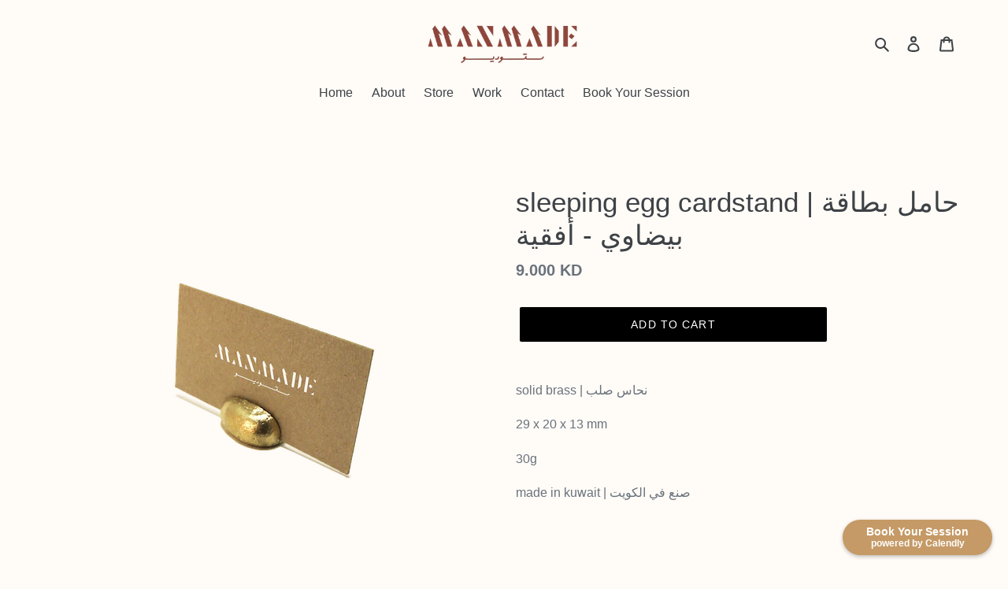

--- FILE ---
content_type: text/html; charset=utf-8
request_url: https://manmadestudio.com/products/sleeping-egg-cardstand-%D8%AD%D8%A7%D9%85%D9%84-%D8%A8%D8%B7%D8%A7%D9%82%D8%A9-%D8%A8%D9%8A%D8%B6%D8%A7%D9%88%D9%8A-%D8%A3%D9%81%D9%82%D9%8A%D8%A9
body_size: 17784
content:
<!doctype html>
<html class="no-js" lang="en">
<head>
<!-- Calendly badge widget begin -->
<link href="https://assets.calendly.com/assets/external/widget.css" rel="stylesheet">
<script src="https://assets.calendly.com/assets/external/widget.js" type="text/javascript" async></script>
<script type="text/javascript">window.onload = function() { Calendly.initBadgeWidget({ url: 'https://calendly.com/jassim-bpmi', text: 'Book Your Session', color: '#C59A66', textColor: '#ffffff', branding: true }); }</script>
<!-- Calendly badge widget end -->
  <meta charset="utf-8">
  <meta http-equiv="X-UA-Compatible" content="IE=edge,chrome=1">
  <meta name="viewport" content="width=device-width,initial-scale=1">
  <meta name="theme-color" content="#000000">
  <meta name="google-site-verification" content="Ox2x_tBbqqWkdwMZ_eSUup9fgdMIj62aTh8BVBv4D58" />
  <link rel="canonical" href="https://manmadestudio.com/products/sleeping-egg-cardstand-%d8%ad%d8%a7%d9%85%d9%84-%d8%a8%d8%b7%d8%a7%d9%82%d8%a9-%d8%a8%d9%8a%d8%b6%d8%a7%d9%88%d9%8a-%d8%a3%d9%81%d9%82%d9%8a%d8%a9">
<title>sleeping egg cardstand | حامل بطاقة بيضاوي - أفقية
&ndash; manmadestudio</title>
  <script src="https://cozygallery.addons.business/embed/cziframeagent.js?shop=manmadestudio.myshopify.com" type="text/javascript"></script>
<meta name="description" content="solid brass | نحاس صلب 29 x 20 x 13 mm 30g made in kuwait | صنع في الكويت"><!-- /snippets/social-meta-tags.liquid -->




<meta property="og:site_name" content="manmadestudio">
<meta property="og:url" content="https://manmadestudio.com/products/sleeping-egg-cardstand-%d8%ad%d8%a7%d9%85%d9%84-%d8%a8%d8%b7%d8%a7%d9%82%d8%a9-%d8%a8%d9%8a%d8%b6%d8%a7%d9%88%d9%8a-%d8%a3%d9%81%d9%82%d9%8a%d8%a9">
<meta property="og:title" content="sleeping egg cardstand | حامل بطاقة بيضاوي - أفقية">
<meta property="og:type" content="product">
<meta property="og:description" content="solid brass | نحاس صلب 29 x 20 x 13 mm 30g made in kuwait | صنع في الكويت">

  <meta property="og:price:amount" content="9.00">
  <meta property="og:price:currency" content="KWD">

<meta property="og:image" content="http://manmadestudio.com/cdn/shop/products/shop3_1200x1200.png?v=1606752394"><meta property="og:image" content="http://manmadestudio.com/cdn/shop/products/sleeping_1200x1200.png?v=1606752395"><meta property="og:image" content="http://manmadestudio.com/cdn/shop/products/post2_1200x1200.png?v=1606752395">
<meta property="og:image:secure_url" content="https://manmadestudio.com/cdn/shop/products/shop3_1200x1200.png?v=1606752394"><meta property="og:image:secure_url" content="https://manmadestudio.com/cdn/shop/products/sleeping_1200x1200.png?v=1606752395"><meta property="og:image:secure_url" content="https://manmadestudio.com/cdn/shop/products/post2_1200x1200.png?v=1606752395">


<meta name="twitter:card" content="summary_large_image">
<meta name="twitter:title" content="sleeping egg cardstand | حامل بطاقة بيضاوي - أفقية">
<meta name="twitter:description" content="solid brass | نحاس صلب 29 x 20 x 13 mm 30g made in kuwait | صنع في الكويت">

  <!-- Calendly link widget begin -->
  <link href="//manmadestudio.com/cdn/shop/t/1/assets/theme.scss.css?v=97447296659822265711759259906" rel="stylesheet" type="text/css" media="all" />
<script async defer data-pin-hover="true" data-pin-tall="true" data-pin-round="true" data-pin-save="false" src="//assets.pinterest.com/js/pinit.js"></script>
  <script>
    var theme = {
      breakpoints: {
        medium: 750,
        large: 990,
        widescreen: 1400
      },
      strings: {
        addToCart: "Add to cart",
        soldOut: "Sold out",
        unavailable: "Unavailable",
        regularPrice: "Regular price",
        salePrice: "Sale price",
        sale: "Sale",
        fromLowestPrice: "from [price]",
        vendor: "Vendor",
        showMore: "Show More",
        showLess: "Show Less",
        searchFor: "Search for",
        addressError: "Error looking up that address",
        addressNoResults: "No results for that address",
        addressQueryLimit: "You have exceeded the Google API usage limit. Consider upgrading to a \u003ca href=\"https:\/\/developers.google.com\/maps\/premium\/usage-limits\"\u003ePremium Plan\u003c\/a\u003e.",
        authError: "There was a problem authenticating your Google Maps account.",
        newWindow: "Opens in a new window.",
        external: "Opens external website.",
        newWindowExternal: "Opens external website in a new window.",
        removeLabel: "Remove [product]",
        update: "Update",
        quantity: "Quantity",
        discountedTotal: "Discounted total",
        regularTotal: "Regular total",
        priceColumn: "See Price column for discount details.",
        quantityMinimumMessage: "Quantity must be 1 or more",
        cartError: "There was an error while updating your cart. Please try again.",
        removedItemMessage: "Removed \u003cspan class=\"cart__removed-product-details\"\u003e([quantity]) [link]\u003c\/span\u003e from your cart.",
        unitPrice: "Unit price",
        unitPriceSeparator: "per",
        oneCartCount: "1 item",
        otherCartCount: "[count] items",
        quantityLabel: "Quantity: [count]",
        products: "Products",
        loading: "Loading",
        number_of_results: "[result_number] of [results_count]",
        number_of_results_found: "[results_count] results found",
        one_result_found: "1 result found"
      },
      moneyFormat: "{{amount}}0 KD",
      moneyFormatWithCurrency: "{{amount}}0 KWD",
      settings: {
        predictiveSearchEnabled: true,
        predictiveSearchShowPrice: false,
        predictiveSearchShowVendor: false
      }
    }

    document.documentElement.className = document.documentElement.className.replace('no-js', 'js');
  </script><script src="//manmadestudio.com/cdn/shop/t/1/assets/lazysizes.js?v=94224023136283657951584116633" async="async"></script>
  <script src="//manmadestudio.com/cdn/shop/t/1/assets/vendor.js?v=85833464202832145531584116635" defer="defer"></script>
  <script src="//manmadestudio.com/cdn/shop/t/1/assets/theme.js?v=79858777818859089381751432762" defer="defer"></script>

  <script>window.performance && window.performance.mark && window.performance.mark('shopify.content_for_header.start');</script><meta name="google-site-verification" content="Ox2x_tBbqqWkdwMZ_eSUup9fgdMIj62aTh8BVBv4D58">
<meta id="shopify-digital-wallet" name="shopify-digital-wallet" content="/36009771147/digital_wallets/dialog">
<link rel="alternate" hreflang="x-default" href="https://manmadestudio.com/products/sleeping-egg-cardstand-%D8%AD%D8%A7%D9%85%D9%84-%D8%A8%D8%B7%D8%A7%D9%82%D8%A9-%D8%A8%D9%8A%D8%B6%D8%A7%D9%88%D9%8A-%D8%A3%D9%81%D9%82%D9%8A%D8%A9">
<link rel="alternate" hreflang="en" href="https://manmadestudio.com/products/sleeping-egg-cardstand-%D8%AD%D8%A7%D9%85%D9%84-%D8%A8%D8%B7%D8%A7%D9%82%D8%A9-%D8%A8%D9%8A%D8%B6%D8%A7%D9%88%D9%8A-%D8%A3%D9%81%D9%82%D9%8A%D8%A9">
<link rel="alternate" hreflang="ar" href="https://manmadestudio.com/ar/products/sleeping-egg-cardstand-%D8%AD%D8%A7%D9%85%D9%84-%D8%A8%D8%B7%D8%A7%D9%82%D8%A9-%D8%A8%D9%8A%D8%B6%D8%A7%D9%88%D9%8A-%D8%A3%D9%81%D9%82%D9%8A%D8%A9">
<link rel="alternate" type="application/json+oembed" href="https://manmadestudio.com/products/sleeping-egg-cardstand-%d8%ad%d8%a7%d9%85%d9%84-%d8%a8%d8%b7%d8%a7%d9%82%d8%a9-%d8%a8%d9%8a%d8%b6%d8%a7%d9%88%d9%8a-%d8%a3%d9%81%d9%82%d9%8a%d8%a9.oembed">
<script async="async" src="/checkouts/internal/preloads.js?locale=en-KW"></script>
<script id="shopify-features" type="application/json">{"accessToken":"bbe5ff039c863229ea8e4e87d30b1499","betas":["rich-media-storefront-analytics"],"domain":"manmadestudio.com","predictiveSearch":true,"shopId":36009771147,"locale":"en"}</script>
<script>var Shopify = Shopify || {};
Shopify.shop = "manmadestudio.myshopify.com";
Shopify.locale = "en";
Shopify.currency = {"active":"KWD","rate":"1.0"};
Shopify.country = "KW";
Shopify.theme = {"name":"Debut","id":91885928587,"schema_name":"Debut","schema_version":"16.4.0","theme_store_id":796,"role":"main"};
Shopify.theme.handle = "null";
Shopify.theme.style = {"id":null,"handle":null};
Shopify.cdnHost = "manmadestudio.com/cdn";
Shopify.routes = Shopify.routes || {};
Shopify.routes.root = "/";</script>
<script type="module">!function(o){(o.Shopify=o.Shopify||{}).modules=!0}(window);</script>
<script>!function(o){function n(){var o=[];function n(){o.push(Array.prototype.slice.apply(arguments))}return n.q=o,n}var t=o.Shopify=o.Shopify||{};t.loadFeatures=n(),t.autoloadFeatures=n()}(window);</script>
<script id="shop-js-analytics" type="application/json">{"pageType":"product"}</script>
<script defer="defer" async type="module" src="//manmadestudio.com/cdn/shopifycloud/shop-js/modules/v2/client.init-shop-cart-sync_BT-GjEfc.en.esm.js"></script>
<script defer="defer" async type="module" src="//manmadestudio.com/cdn/shopifycloud/shop-js/modules/v2/chunk.common_D58fp_Oc.esm.js"></script>
<script defer="defer" async type="module" src="//manmadestudio.com/cdn/shopifycloud/shop-js/modules/v2/chunk.modal_xMitdFEc.esm.js"></script>
<script type="module">
  await import("//manmadestudio.com/cdn/shopifycloud/shop-js/modules/v2/client.init-shop-cart-sync_BT-GjEfc.en.esm.js");
await import("//manmadestudio.com/cdn/shopifycloud/shop-js/modules/v2/chunk.common_D58fp_Oc.esm.js");
await import("//manmadestudio.com/cdn/shopifycloud/shop-js/modules/v2/chunk.modal_xMitdFEc.esm.js");

  window.Shopify.SignInWithShop?.initShopCartSync?.({"fedCMEnabled":true,"windoidEnabled":true});

</script>
<script id="__st">var __st={"a":36009771147,"offset":10800,"reqid":"a43527d0-d5c4-4902-9951-4135395e24fc-1769061634","pageurl":"manmadestudio.com\/products\/sleeping-egg-cardstand-%D8%AD%D8%A7%D9%85%D9%84-%D8%A8%D8%B7%D8%A7%D9%82%D8%A9-%D8%A8%D9%8A%D8%B6%D8%A7%D9%88%D9%8A-%D8%A3%D9%81%D9%82%D9%8A%D8%A9","u":"7cb25dc38095","p":"product","rtyp":"product","rid":5958476333206};</script>
<script>window.ShopifyPaypalV4VisibilityTracking = true;</script>
<script id="captcha-bootstrap">!function(){'use strict';const t='contact',e='account',n='new_comment',o=[[t,t],['blogs',n],['comments',n],[t,'customer']],c=[[e,'customer_login'],[e,'guest_login'],[e,'recover_customer_password'],[e,'create_customer']],r=t=>t.map((([t,e])=>`form[action*='/${t}']:not([data-nocaptcha='true']) input[name='form_type'][value='${e}']`)).join(','),a=t=>()=>t?[...document.querySelectorAll(t)].map((t=>t.form)):[];function s(){const t=[...o],e=r(t);return a(e)}const i='password',u='form_key',d=['recaptcha-v3-token','g-recaptcha-response','h-captcha-response',i],f=()=>{try{return window.sessionStorage}catch{return}},m='__shopify_v',_=t=>t.elements[u];function p(t,e,n=!1){try{const o=window.sessionStorage,c=JSON.parse(o.getItem(e)),{data:r}=function(t){const{data:e,action:n}=t;return t[m]||n?{data:e,action:n}:{data:t,action:n}}(c);for(const[e,n]of Object.entries(r))t.elements[e]&&(t.elements[e].value=n);n&&o.removeItem(e)}catch(o){console.error('form repopulation failed',{error:o})}}const l='form_type',E='cptcha';function T(t){t.dataset[E]=!0}const w=window,h=w.document,L='Shopify',v='ce_forms',y='captcha';let A=!1;((t,e)=>{const n=(g='f06e6c50-85a8-45c8-87d0-21a2b65856fe',I='https://cdn.shopify.com/shopifycloud/storefront-forms-hcaptcha/ce_storefront_forms_captcha_hcaptcha.v1.5.2.iife.js',D={infoText:'Protected by hCaptcha',privacyText:'Privacy',termsText:'Terms'},(t,e,n)=>{const o=w[L][v],c=o.bindForm;if(c)return c(t,g,e,D).then(n);var r;o.q.push([[t,g,e,D],n]),r=I,A||(h.body.append(Object.assign(h.createElement('script'),{id:'captcha-provider',async:!0,src:r})),A=!0)});var g,I,D;w[L]=w[L]||{},w[L][v]=w[L][v]||{},w[L][v].q=[],w[L][y]=w[L][y]||{},w[L][y].protect=function(t,e){n(t,void 0,e),T(t)},Object.freeze(w[L][y]),function(t,e,n,w,h,L){const[v,y,A,g]=function(t,e,n){const i=e?o:[],u=t?c:[],d=[...i,...u],f=r(d),m=r(i),_=r(d.filter((([t,e])=>n.includes(e))));return[a(f),a(m),a(_),s()]}(w,h,L),I=t=>{const e=t.target;return e instanceof HTMLFormElement?e:e&&e.form},D=t=>v().includes(t);t.addEventListener('submit',(t=>{const e=I(t);if(!e)return;const n=D(e)&&!e.dataset.hcaptchaBound&&!e.dataset.recaptchaBound,o=_(e),c=g().includes(e)&&(!o||!o.value);(n||c)&&t.preventDefault(),c&&!n&&(function(t){try{if(!f())return;!function(t){const e=f();if(!e)return;const n=_(t);if(!n)return;const o=n.value;o&&e.removeItem(o)}(t);const e=Array.from(Array(32),(()=>Math.random().toString(36)[2])).join('');!function(t,e){_(t)||t.append(Object.assign(document.createElement('input'),{type:'hidden',name:u})),t.elements[u].value=e}(t,e),function(t,e){const n=f();if(!n)return;const o=[...t.querySelectorAll(`input[type='${i}']`)].map((({name:t})=>t)),c=[...d,...o],r={};for(const[a,s]of new FormData(t).entries())c.includes(a)||(r[a]=s);n.setItem(e,JSON.stringify({[m]:1,action:t.action,data:r}))}(t,e)}catch(e){console.error('failed to persist form',e)}}(e),e.submit())}));const S=(t,e)=>{t&&!t.dataset[E]&&(n(t,e.some((e=>e===t))),T(t))};for(const o of['focusin','change'])t.addEventListener(o,(t=>{const e=I(t);D(e)&&S(e,y())}));const B=e.get('form_key'),M=e.get(l),P=B&&M;t.addEventListener('DOMContentLoaded',(()=>{const t=y();if(P)for(const e of t)e.elements[l].value===M&&p(e,B);[...new Set([...A(),...v().filter((t=>'true'===t.dataset.shopifyCaptcha))])].forEach((e=>S(e,t)))}))}(h,new URLSearchParams(w.location.search),n,t,e,['guest_login'])})(!0,!0)}();</script>
<script integrity="sha256-4kQ18oKyAcykRKYeNunJcIwy7WH5gtpwJnB7kiuLZ1E=" data-source-attribution="shopify.loadfeatures" defer="defer" src="//manmadestudio.com/cdn/shopifycloud/storefront/assets/storefront/load_feature-a0a9edcb.js" crossorigin="anonymous"></script>
<script data-source-attribution="shopify.dynamic_checkout.dynamic.init">var Shopify=Shopify||{};Shopify.PaymentButton=Shopify.PaymentButton||{isStorefrontPortableWallets:!0,init:function(){window.Shopify.PaymentButton.init=function(){};var t=document.createElement("script");t.src="https://manmadestudio.com/cdn/shopifycloud/portable-wallets/latest/portable-wallets.en.js",t.type="module",document.head.appendChild(t)}};
</script>
<script data-source-attribution="shopify.dynamic_checkout.buyer_consent">
  function portableWalletsHideBuyerConsent(e){var t=document.getElementById("shopify-buyer-consent"),n=document.getElementById("shopify-subscription-policy-button");t&&n&&(t.classList.add("hidden"),t.setAttribute("aria-hidden","true"),n.removeEventListener("click",e))}function portableWalletsShowBuyerConsent(e){var t=document.getElementById("shopify-buyer-consent"),n=document.getElementById("shopify-subscription-policy-button");t&&n&&(t.classList.remove("hidden"),t.removeAttribute("aria-hidden"),n.addEventListener("click",e))}window.Shopify?.PaymentButton&&(window.Shopify.PaymentButton.hideBuyerConsent=portableWalletsHideBuyerConsent,window.Shopify.PaymentButton.showBuyerConsent=portableWalletsShowBuyerConsent);
</script>
<script data-source-attribution="shopify.dynamic_checkout.cart.bootstrap">document.addEventListener("DOMContentLoaded",(function(){function t(){return document.querySelector("shopify-accelerated-checkout-cart, shopify-accelerated-checkout")}if(t())Shopify.PaymentButton.init();else{new MutationObserver((function(e,n){t()&&(Shopify.PaymentButton.init(),n.disconnect())})).observe(document.body,{childList:!0,subtree:!0})}}));
</script>

<script>window.performance && window.performance.mark && window.performance.mark('shopify.content_for_header.end');</script>
<!-- "snippets/weglot_hreftags.liquid" was not rendered, the associated app was uninstalled -->
<!-- "snippets/weglot_switcher.liquid" was not rendered, the associated app was uninstalled -->
<!-- BEGIN app block: shopify://apps/cozy-image-gallery/blocks/Cozy_Image_Gallery_1.0.0/9808695d-eb84-434d-80d6-cfbcef2d7548 --><script src="https://cdnig.addons.business/embed/cloud/manmadestudio/cziframeagent.js?v=212104101107&token=y36p251405DfxmQu&shop=manmadestudio.myshopify.com"></script>



<!-- END app block --><link href="https://monorail-edge.shopifysvc.com" rel="dns-prefetch">
<script>(function(){if ("sendBeacon" in navigator && "performance" in window) {try {var session_token_from_headers = performance.getEntriesByType('navigation')[0].serverTiming.find(x => x.name == '_s').description;} catch {var session_token_from_headers = undefined;}var session_cookie_matches = document.cookie.match(/_shopify_s=([^;]*)/);var session_token_from_cookie = session_cookie_matches && session_cookie_matches.length === 2 ? session_cookie_matches[1] : "";var session_token = session_token_from_headers || session_token_from_cookie || "";function handle_abandonment_event(e) {var entries = performance.getEntries().filter(function(entry) {return /monorail-edge.shopifysvc.com/.test(entry.name);});if (!window.abandonment_tracked && entries.length === 0) {window.abandonment_tracked = true;var currentMs = Date.now();var navigation_start = performance.timing.navigationStart;var payload = {shop_id: 36009771147,url: window.location.href,navigation_start,duration: currentMs - navigation_start,session_token,page_type: "product"};window.navigator.sendBeacon("https://monorail-edge.shopifysvc.com/v1/produce", JSON.stringify({schema_id: "online_store_buyer_site_abandonment/1.1",payload: payload,metadata: {event_created_at_ms: currentMs,event_sent_at_ms: currentMs}}));}}window.addEventListener('pagehide', handle_abandonment_event);}}());</script>
<script id="web-pixels-manager-setup">(function e(e,d,r,n,o){if(void 0===o&&(o={}),!Boolean(null===(a=null===(i=window.Shopify)||void 0===i?void 0:i.analytics)||void 0===a?void 0:a.replayQueue)){var i,a;window.Shopify=window.Shopify||{};var t=window.Shopify;t.analytics=t.analytics||{};var s=t.analytics;s.replayQueue=[],s.publish=function(e,d,r){return s.replayQueue.push([e,d,r]),!0};try{self.performance.mark("wpm:start")}catch(e){}var l=function(){var e={modern:/Edge?\/(1{2}[4-9]|1[2-9]\d|[2-9]\d{2}|\d{4,})\.\d+(\.\d+|)|Firefox\/(1{2}[4-9]|1[2-9]\d|[2-9]\d{2}|\d{4,})\.\d+(\.\d+|)|Chrom(ium|e)\/(9{2}|\d{3,})\.\d+(\.\d+|)|(Maci|X1{2}).+ Version\/(15\.\d+|(1[6-9]|[2-9]\d|\d{3,})\.\d+)([,.]\d+|)( \(\w+\)|)( Mobile\/\w+|) Safari\/|Chrome.+OPR\/(9{2}|\d{3,})\.\d+\.\d+|(CPU[ +]OS|iPhone[ +]OS|CPU[ +]iPhone|CPU IPhone OS|CPU iPad OS)[ +]+(15[._]\d+|(1[6-9]|[2-9]\d|\d{3,})[._]\d+)([._]\d+|)|Android:?[ /-](13[3-9]|1[4-9]\d|[2-9]\d{2}|\d{4,})(\.\d+|)(\.\d+|)|Android.+Firefox\/(13[5-9]|1[4-9]\d|[2-9]\d{2}|\d{4,})\.\d+(\.\d+|)|Android.+Chrom(ium|e)\/(13[3-9]|1[4-9]\d|[2-9]\d{2}|\d{4,})\.\d+(\.\d+|)|SamsungBrowser\/([2-9]\d|\d{3,})\.\d+/,legacy:/Edge?\/(1[6-9]|[2-9]\d|\d{3,})\.\d+(\.\d+|)|Firefox\/(5[4-9]|[6-9]\d|\d{3,})\.\d+(\.\d+|)|Chrom(ium|e)\/(5[1-9]|[6-9]\d|\d{3,})\.\d+(\.\d+|)([\d.]+$|.*Safari\/(?![\d.]+ Edge\/[\d.]+$))|(Maci|X1{2}).+ Version\/(10\.\d+|(1[1-9]|[2-9]\d|\d{3,})\.\d+)([,.]\d+|)( \(\w+\)|)( Mobile\/\w+|) Safari\/|Chrome.+OPR\/(3[89]|[4-9]\d|\d{3,})\.\d+\.\d+|(CPU[ +]OS|iPhone[ +]OS|CPU[ +]iPhone|CPU IPhone OS|CPU iPad OS)[ +]+(10[._]\d+|(1[1-9]|[2-9]\d|\d{3,})[._]\d+)([._]\d+|)|Android:?[ /-](13[3-9]|1[4-9]\d|[2-9]\d{2}|\d{4,})(\.\d+|)(\.\d+|)|Mobile Safari.+OPR\/([89]\d|\d{3,})\.\d+\.\d+|Android.+Firefox\/(13[5-9]|1[4-9]\d|[2-9]\d{2}|\d{4,})\.\d+(\.\d+|)|Android.+Chrom(ium|e)\/(13[3-9]|1[4-9]\d|[2-9]\d{2}|\d{4,})\.\d+(\.\d+|)|Android.+(UC? ?Browser|UCWEB|U3)[ /]?(15\.([5-9]|\d{2,})|(1[6-9]|[2-9]\d|\d{3,})\.\d+)\.\d+|SamsungBrowser\/(5\.\d+|([6-9]|\d{2,})\.\d+)|Android.+MQ{2}Browser\/(14(\.(9|\d{2,})|)|(1[5-9]|[2-9]\d|\d{3,})(\.\d+|))(\.\d+|)|K[Aa][Ii]OS\/(3\.\d+|([4-9]|\d{2,})\.\d+)(\.\d+|)/},d=e.modern,r=e.legacy,n=navigator.userAgent;return n.match(d)?"modern":n.match(r)?"legacy":"unknown"}(),u="modern"===l?"modern":"legacy",c=(null!=n?n:{modern:"",legacy:""})[u],f=function(e){return[e.baseUrl,"/wpm","/b",e.hashVersion,"modern"===e.buildTarget?"m":"l",".js"].join("")}({baseUrl:d,hashVersion:r,buildTarget:u}),m=function(e){var d=e.version,r=e.bundleTarget,n=e.surface,o=e.pageUrl,i=e.monorailEndpoint;return{emit:function(e){var a=e.status,t=e.errorMsg,s=(new Date).getTime(),l=JSON.stringify({metadata:{event_sent_at_ms:s},events:[{schema_id:"web_pixels_manager_load/3.1",payload:{version:d,bundle_target:r,page_url:o,status:a,surface:n,error_msg:t},metadata:{event_created_at_ms:s}}]});if(!i)return console&&console.warn&&console.warn("[Web Pixels Manager] No Monorail endpoint provided, skipping logging."),!1;try{return self.navigator.sendBeacon.bind(self.navigator)(i,l)}catch(e){}var u=new XMLHttpRequest;try{return u.open("POST",i,!0),u.setRequestHeader("Content-Type","text/plain"),u.send(l),!0}catch(e){return console&&console.warn&&console.warn("[Web Pixels Manager] Got an unhandled error while logging to Monorail."),!1}}}}({version:r,bundleTarget:l,surface:e.surface,pageUrl:self.location.href,monorailEndpoint:e.monorailEndpoint});try{o.browserTarget=l,function(e){var d=e.src,r=e.async,n=void 0===r||r,o=e.onload,i=e.onerror,a=e.sri,t=e.scriptDataAttributes,s=void 0===t?{}:t,l=document.createElement("script"),u=document.querySelector("head"),c=document.querySelector("body");if(l.async=n,l.src=d,a&&(l.integrity=a,l.crossOrigin="anonymous"),s)for(var f in s)if(Object.prototype.hasOwnProperty.call(s,f))try{l.dataset[f]=s[f]}catch(e){}if(o&&l.addEventListener("load",o),i&&l.addEventListener("error",i),u)u.appendChild(l);else{if(!c)throw new Error("Did not find a head or body element to append the script");c.appendChild(l)}}({src:f,async:!0,onload:function(){if(!function(){var e,d;return Boolean(null===(d=null===(e=window.Shopify)||void 0===e?void 0:e.analytics)||void 0===d?void 0:d.initialized)}()){var d=window.webPixelsManager.init(e)||void 0;if(d){var r=window.Shopify.analytics;r.replayQueue.forEach((function(e){var r=e[0],n=e[1],o=e[2];d.publishCustomEvent(r,n,o)})),r.replayQueue=[],r.publish=d.publishCustomEvent,r.visitor=d.visitor,r.initialized=!0}}},onerror:function(){return m.emit({status:"failed",errorMsg:"".concat(f," has failed to load")})},sri:function(e){var d=/^sha384-[A-Za-z0-9+/=]+$/;return"string"==typeof e&&d.test(e)}(c)?c:"",scriptDataAttributes:o}),m.emit({status:"loading"})}catch(e){m.emit({status:"failed",errorMsg:(null==e?void 0:e.message)||"Unknown error"})}}})({shopId: 36009771147,storefrontBaseUrl: "https://manmadestudio.com",extensionsBaseUrl: "https://extensions.shopifycdn.com/cdn/shopifycloud/web-pixels-manager",monorailEndpoint: "https://monorail-edge.shopifysvc.com/unstable/produce_batch",surface: "storefront-renderer",enabledBetaFlags: ["2dca8a86"],webPixelsConfigList: [{"id":"355041430","configuration":"{\"config\":\"{\\\"pixel_id\\\":\\\"AW-619119760\\\",\\\"target_country\\\":\\\"KW\\\",\\\"gtag_events\\\":[{\\\"type\\\":\\\"search\\\",\\\"action_label\\\":\\\"AW-619119760\\\/FO6vCK-txNUBEJCJnKcC\\\"},{\\\"type\\\":\\\"begin_checkout\\\",\\\"action_label\\\":\\\"AW-619119760\\\/ZsszCKytxNUBEJCJnKcC\\\"},{\\\"type\\\":\\\"view_item\\\",\\\"action_label\\\":[\\\"AW-619119760\\\/-VAMCKatxNUBEJCJnKcC\\\",\\\"MC-WW61JK7SL3\\\"]},{\\\"type\\\":\\\"purchase\\\",\\\"action_label\\\":[\\\"AW-619119760\\\/IuT8CKOtxNUBEJCJnKcC\\\",\\\"MC-WW61JK7SL3\\\"]},{\\\"type\\\":\\\"page_view\\\",\\\"action_label\\\":[\\\"AW-619119760\\\/gvC0CKCtxNUBEJCJnKcC\\\",\\\"MC-WW61JK7SL3\\\"]},{\\\"type\\\":\\\"add_payment_info\\\",\\\"action_label\\\":\\\"AW-619119760\\\/5VyWCLKtxNUBEJCJnKcC\\\"},{\\\"type\\\":\\\"add_to_cart\\\",\\\"action_label\\\":\\\"AW-619119760\\\/8k6PCKmtxNUBEJCJnKcC\\\"}],\\\"enable_monitoring_mode\\\":false}\"}","eventPayloadVersion":"v1","runtimeContext":"OPEN","scriptVersion":"b2a88bafab3e21179ed38636efcd8a93","type":"APP","apiClientId":1780363,"privacyPurposes":[],"dataSharingAdjustments":{"protectedCustomerApprovalScopes":["read_customer_address","read_customer_email","read_customer_name","read_customer_personal_data","read_customer_phone"]}},{"id":"shopify-app-pixel","configuration":"{}","eventPayloadVersion":"v1","runtimeContext":"STRICT","scriptVersion":"0450","apiClientId":"shopify-pixel","type":"APP","privacyPurposes":["ANALYTICS","MARKETING"]},{"id":"shopify-custom-pixel","eventPayloadVersion":"v1","runtimeContext":"LAX","scriptVersion":"0450","apiClientId":"shopify-pixel","type":"CUSTOM","privacyPurposes":["ANALYTICS","MARKETING"]}],isMerchantRequest: false,initData: {"shop":{"name":"manmadestudio","paymentSettings":{"currencyCode":"KWD"},"myshopifyDomain":"manmadestudio.myshopify.com","countryCode":"KW","storefrontUrl":"https:\/\/manmadestudio.com"},"customer":null,"cart":null,"checkout":null,"productVariants":[{"price":{"amount":9.0,"currencyCode":"KWD"},"product":{"title":"sleeping egg cardstand | حامل بطاقة بيضاوي - أفقية","vendor":"manmadestudio","id":"5958476333206","untranslatedTitle":"sleeping egg cardstand | حامل بطاقة بيضاوي - أفقية","url":"\/products\/sleeping-egg-cardstand-%D8%AD%D8%A7%D9%85%D9%84-%D8%A8%D8%B7%D8%A7%D9%82%D8%A9-%D8%A8%D9%8A%D8%B6%D8%A7%D9%88%D9%8A-%D8%A3%D9%81%D9%82%D9%8A%D8%A9","type":""},"id":"37184231407766","image":{"src":"\/\/manmadestudio.com\/cdn\/shop\/products\/shop3.png?v=1606752394"},"sku":"","title":"Default Title","untranslatedTitle":"Default Title"}],"purchasingCompany":null},},"https://manmadestudio.com/cdn","fcfee988w5aeb613cpc8e4bc33m6693e112",{"modern":"","legacy":""},{"shopId":"36009771147","storefrontBaseUrl":"https:\/\/manmadestudio.com","extensionBaseUrl":"https:\/\/extensions.shopifycdn.com\/cdn\/shopifycloud\/web-pixels-manager","surface":"storefront-renderer","enabledBetaFlags":"[\"2dca8a86\"]","isMerchantRequest":"false","hashVersion":"fcfee988w5aeb613cpc8e4bc33m6693e112","publish":"custom","events":"[[\"page_viewed\",{}],[\"product_viewed\",{\"productVariant\":{\"price\":{\"amount\":9.0,\"currencyCode\":\"KWD\"},\"product\":{\"title\":\"sleeping egg cardstand | حامل بطاقة بيضاوي - أفقية\",\"vendor\":\"manmadestudio\",\"id\":\"5958476333206\",\"untranslatedTitle\":\"sleeping egg cardstand | حامل بطاقة بيضاوي - أفقية\",\"url\":\"\/products\/sleeping-egg-cardstand-%D8%AD%D8%A7%D9%85%D9%84-%D8%A8%D8%B7%D8%A7%D9%82%D8%A9-%D8%A8%D9%8A%D8%B6%D8%A7%D9%88%D9%8A-%D8%A3%D9%81%D9%82%D9%8A%D8%A9\",\"type\":\"\"},\"id\":\"37184231407766\",\"image\":{\"src\":\"\/\/manmadestudio.com\/cdn\/shop\/products\/shop3.png?v=1606752394\"},\"sku\":\"\",\"title\":\"Default Title\",\"untranslatedTitle\":\"Default Title\"}}]]"});</script><script>
  window.ShopifyAnalytics = window.ShopifyAnalytics || {};
  window.ShopifyAnalytics.meta = window.ShopifyAnalytics.meta || {};
  window.ShopifyAnalytics.meta.currency = 'KWD';
  var meta = {"product":{"id":5958476333206,"gid":"gid:\/\/shopify\/Product\/5958476333206","vendor":"manmadestudio","type":"","handle":"sleeping-egg-cardstand-حامل-بطاقة-بيضاوي-أفقية","variants":[{"id":37184231407766,"price":900,"name":"sleeping egg cardstand | حامل بطاقة بيضاوي - أفقية","public_title":null,"sku":""}],"remote":false},"page":{"pageType":"product","resourceType":"product","resourceId":5958476333206,"requestId":"a43527d0-d5c4-4902-9951-4135395e24fc-1769061634"}};
  for (var attr in meta) {
    window.ShopifyAnalytics.meta[attr] = meta[attr];
  }
</script>
<script class="analytics">
  (function () {
    var customDocumentWrite = function(content) {
      var jquery = null;

      if (window.jQuery) {
        jquery = window.jQuery;
      } else if (window.Checkout && window.Checkout.$) {
        jquery = window.Checkout.$;
      }

      if (jquery) {
        jquery('body').append(content);
      }
    };

    var hasLoggedConversion = function(token) {
      if (token) {
        return document.cookie.indexOf('loggedConversion=' + token) !== -1;
      }
      return false;
    }

    var setCookieIfConversion = function(token) {
      if (token) {
        var twoMonthsFromNow = new Date(Date.now());
        twoMonthsFromNow.setMonth(twoMonthsFromNow.getMonth() + 2);

        document.cookie = 'loggedConversion=' + token + '; expires=' + twoMonthsFromNow;
      }
    }

    var trekkie = window.ShopifyAnalytics.lib = window.trekkie = window.trekkie || [];
    if (trekkie.integrations) {
      return;
    }
    trekkie.methods = [
      'identify',
      'page',
      'ready',
      'track',
      'trackForm',
      'trackLink'
    ];
    trekkie.factory = function(method) {
      return function() {
        var args = Array.prototype.slice.call(arguments);
        args.unshift(method);
        trekkie.push(args);
        return trekkie;
      };
    };
    for (var i = 0; i < trekkie.methods.length; i++) {
      var key = trekkie.methods[i];
      trekkie[key] = trekkie.factory(key);
    }
    trekkie.load = function(config) {
      trekkie.config = config || {};
      trekkie.config.initialDocumentCookie = document.cookie;
      var first = document.getElementsByTagName('script')[0];
      var script = document.createElement('script');
      script.type = 'text/javascript';
      script.onerror = function(e) {
        var scriptFallback = document.createElement('script');
        scriptFallback.type = 'text/javascript';
        scriptFallback.onerror = function(error) {
                var Monorail = {
      produce: function produce(monorailDomain, schemaId, payload) {
        var currentMs = new Date().getTime();
        var event = {
          schema_id: schemaId,
          payload: payload,
          metadata: {
            event_created_at_ms: currentMs,
            event_sent_at_ms: currentMs
          }
        };
        return Monorail.sendRequest("https://" + monorailDomain + "/v1/produce", JSON.stringify(event));
      },
      sendRequest: function sendRequest(endpointUrl, payload) {
        // Try the sendBeacon API
        if (window && window.navigator && typeof window.navigator.sendBeacon === 'function' && typeof window.Blob === 'function' && !Monorail.isIos12()) {
          var blobData = new window.Blob([payload], {
            type: 'text/plain'
          });

          if (window.navigator.sendBeacon(endpointUrl, blobData)) {
            return true;
          } // sendBeacon was not successful

        } // XHR beacon

        var xhr = new XMLHttpRequest();

        try {
          xhr.open('POST', endpointUrl);
          xhr.setRequestHeader('Content-Type', 'text/plain');
          xhr.send(payload);
        } catch (e) {
          console.log(e);
        }

        return false;
      },
      isIos12: function isIos12() {
        return window.navigator.userAgent.lastIndexOf('iPhone; CPU iPhone OS 12_') !== -1 || window.navigator.userAgent.lastIndexOf('iPad; CPU OS 12_') !== -1;
      }
    };
    Monorail.produce('monorail-edge.shopifysvc.com',
      'trekkie_storefront_load_errors/1.1',
      {shop_id: 36009771147,
      theme_id: 91885928587,
      app_name: "storefront",
      context_url: window.location.href,
      source_url: "//manmadestudio.com/cdn/s/trekkie.storefront.1bbfab421998800ff09850b62e84b8915387986d.min.js"});

        };
        scriptFallback.async = true;
        scriptFallback.src = '//manmadestudio.com/cdn/s/trekkie.storefront.1bbfab421998800ff09850b62e84b8915387986d.min.js';
        first.parentNode.insertBefore(scriptFallback, first);
      };
      script.async = true;
      script.src = '//manmadestudio.com/cdn/s/trekkie.storefront.1bbfab421998800ff09850b62e84b8915387986d.min.js';
      first.parentNode.insertBefore(script, first);
    };
    trekkie.load(
      {"Trekkie":{"appName":"storefront","development":false,"defaultAttributes":{"shopId":36009771147,"isMerchantRequest":null,"themeId":91885928587,"themeCityHash":"12450357177092585245","contentLanguage":"en","currency":"KWD","eventMetadataId":"e4df478f-9200-481f-8a66-9fc1ccc5ff6b"},"isServerSideCookieWritingEnabled":true,"monorailRegion":"shop_domain","enabledBetaFlags":["65f19447"]},"Session Attribution":{},"S2S":{"facebookCapiEnabled":false,"source":"trekkie-storefront-renderer","apiClientId":580111}}
    );

    var loaded = false;
    trekkie.ready(function() {
      if (loaded) return;
      loaded = true;

      window.ShopifyAnalytics.lib = window.trekkie;

      var originalDocumentWrite = document.write;
      document.write = customDocumentWrite;
      try { window.ShopifyAnalytics.merchantGoogleAnalytics.call(this); } catch(error) {};
      document.write = originalDocumentWrite;

      window.ShopifyAnalytics.lib.page(null,{"pageType":"product","resourceType":"product","resourceId":5958476333206,"requestId":"a43527d0-d5c4-4902-9951-4135395e24fc-1769061634","shopifyEmitted":true});

      var match = window.location.pathname.match(/checkouts\/(.+)\/(thank_you|post_purchase)/)
      var token = match? match[1]: undefined;
      if (!hasLoggedConversion(token)) {
        setCookieIfConversion(token);
        window.ShopifyAnalytics.lib.track("Viewed Product",{"currency":"KWD","variantId":37184231407766,"productId":5958476333206,"productGid":"gid:\/\/shopify\/Product\/5958476333206","name":"sleeping egg cardstand | حامل بطاقة بيضاوي - أفقية","price":"9.000","sku":"","brand":"manmadestudio","variant":null,"category":"","nonInteraction":true,"remote":false},undefined,undefined,{"shopifyEmitted":true});
      window.ShopifyAnalytics.lib.track("monorail:\/\/trekkie_storefront_viewed_product\/1.1",{"currency":"KWD","variantId":37184231407766,"productId":5958476333206,"productGid":"gid:\/\/shopify\/Product\/5958476333206","name":"sleeping egg cardstand | حامل بطاقة بيضاوي - أفقية","price":"9.000","sku":"","brand":"manmadestudio","variant":null,"category":"","nonInteraction":true,"remote":false,"referer":"https:\/\/manmadestudio.com\/products\/sleeping-egg-cardstand-%D8%AD%D8%A7%D9%85%D9%84-%D8%A8%D8%B7%D8%A7%D9%82%D8%A9-%D8%A8%D9%8A%D8%B6%D8%A7%D9%88%D9%8A-%D8%A3%D9%81%D9%82%D9%8A%D8%A9"});
      }
    });


        var eventsListenerScript = document.createElement('script');
        eventsListenerScript.async = true;
        eventsListenerScript.src = "//manmadestudio.com/cdn/shopifycloud/storefront/assets/shop_events_listener-3da45d37.js";
        document.getElementsByTagName('head')[0].appendChild(eventsListenerScript);

})();</script>
<script
  defer
  src="https://manmadestudio.com/cdn/shopifycloud/perf-kit/shopify-perf-kit-3.0.4.min.js"
  data-application="storefront-renderer"
  data-shop-id="36009771147"
  data-render-region="gcp-us-central1"
  data-page-type="product"
  data-theme-instance-id="91885928587"
  data-theme-name="Debut"
  data-theme-version="16.4.0"
  data-monorail-region="shop_domain"
  data-resource-timing-sampling-rate="10"
  data-shs="true"
  data-shs-beacon="true"
  data-shs-export-with-fetch="true"
  data-shs-logs-sample-rate="1"
  data-shs-beacon-endpoint="https://manmadestudio.com/api/collect"
></script>
</head>
<meta name="google-site-verification" content="Ox2x_tBbqqWkdwMZ_eSUup9fgdMIj62aTh8BVBv4D58" />
<body class="template-product">

  <a class="in-page-link visually-hidden skip-link" href="#MainContent">Skip to content</a><style data-shopify>

  .cart-popup {
    box-shadow: 1px 1px 10px 2px rgba(255, 253, 246, 0.5);
  }</style><div class="cart-popup-wrapper cart-popup-wrapper--hidden" role="dialog" aria-modal="true" aria-labelledby="CartPopupHeading" data-cart-popup-wrapper>
  <div class="cart-popup" data-cart-popup tabindex="-1">
    <div class="cart-popup__header">
      <h2 id="CartPopupHeading" class="cart-popup__heading">Just added to your cart</h2>
      <button class="cart-popup__close" aria-label="Close" data-cart-popup-close><svg aria-hidden="true" focusable="false" role="presentation" class="icon icon-close" viewBox="0 0 40 40"><path d="M23.868 20.015L39.117 4.78c1.11-1.108 1.11-2.77 0-3.877-1.109-1.108-2.773-1.108-3.882 0L19.986 16.137 4.737.904C3.628-.204 1.965-.204.856.904c-1.11 1.108-1.11 2.77 0 3.877l15.249 15.234L.855 35.248c-1.108 1.108-1.108 2.77 0 3.877.555.554 1.248.831 1.942.831s1.386-.277 1.94-.83l15.25-15.234 15.248 15.233c.555.554 1.248.831 1.941.831s1.387-.277 1.941-.83c1.11-1.109 1.11-2.77 0-3.878L23.868 20.015z" class="layer"/></svg></button>
    </div>
    <div class="cart-popup-item">
      <div class="cart-popup-item__image-wrapper hide" data-cart-popup-image-wrapper>
        <div class="cart-popup-item__image cart-popup-item__image--placeholder" data-cart-popup-image-placeholder>
          <div data-placeholder-size></div>
          <div class="placeholder-background placeholder-background--animation"></div>
        </div>
      </div>
      <div class="cart-popup-item__description">
        <div>
          <div class="cart-popup-item__title" data-cart-popup-title></div>
          <ul class="product-details" aria-label="Product details" data-cart-popup-product-details></ul>
        </div>
        <div class="cart-popup-item__quantity">
          <span class="visually-hidden" data-cart-popup-quantity-label></span>
          <span aria-hidden="true">Qty:</span>
          <span aria-hidden="true" data-cart-popup-quantity></span>
        </div>
      </div>
    </div>

    <a href="/cart" class="cart-popup__cta-link btn btn--secondary-accent">
      View cart (<span data-cart-popup-cart-quantity></span>)
    </a>

    <div class="cart-popup__dismiss">
      <button class="cart-popup__dismiss-button text-link text-link--accent" data-cart-popup-dismiss>
        Continue shopping
      </button>
    </div>
  </div>
</div>

<div id="shopify-section-header" class="shopify-section">

<div id="SearchDrawer" class="search-bar drawer drawer--top" role="dialog" aria-modal="true" aria-label="Search" data-predictive-search-drawer>
  <div class="search-bar__interior">
    <div class="search-form__container" data-search-form-container>
      <form class="search-form search-bar__form" action="/search" method="get" role="search">
        <div class="search-form__input-wrapper">
          <input
            type="text"
            name="q"
            placeholder="Search"
            role="combobox"
            aria-autocomplete="list"
            aria-owns="predictive-search-results"
            aria-expanded="false"
            aria-label="Search"
            aria-haspopup="listbox"
            class="search-form__input search-bar__input"
            data-predictive-search-drawer-input
          />
          <input type="hidden" name="options[prefix]" value="last" aria-hidden="true" />
          <div class="predictive-search-wrapper predictive-search-wrapper--drawer" data-predictive-search-mount="drawer"></div>
        </div>

        <button class="search-bar__submit search-form__submit"
          type="submit"
          data-search-form-submit>
          <svg aria-hidden="true" focusable="false" role="presentation" class="icon icon-search" viewBox="0 0 37 40"><path d="M35.6 36l-9.8-9.8c4.1-5.4 3.6-13.2-1.3-18.1-5.4-5.4-14.2-5.4-19.7 0-5.4 5.4-5.4 14.2 0 19.7 2.6 2.6 6.1 4.1 9.8 4.1 3 0 5.9-1 8.3-2.8l9.8 9.8c.4.4.9.6 1.4.6s1-.2 1.4-.6c.9-.9.9-2.1.1-2.9zm-20.9-8.2c-2.6 0-5.1-1-7-2.9-3.9-3.9-3.9-10.1 0-14C9.6 9 12.2 8 14.7 8s5.1 1 7 2.9c3.9 3.9 3.9 10.1 0 14-1.9 1.9-4.4 2.9-7 2.9z"/></svg>
          <span class="icon__fallback-text">Submit</span>
        </button>
      </form>

      <div class="search-bar__actions">
        <button type="button" class="btn--link search-bar__close js-drawer-close">
          <svg aria-hidden="true" focusable="false" role="presentation" class="icon icon-close" viewBox="0 0 40 40"><path d="M23.868 20.015L39.117 4.78c1.11-1.108 1.11-2.77 0-3.877-1.109-1.108-2.773-1.108-3.882 0L19.986 16.137 4.737.904C3.628-.204 1.965-.204.856.904c-1.11 1.108-1.11 2.77 0 3.877l15.249 15.234L.855 35.248c-1.108 1.108-1.108 2.77 0 3.877.555.554 1.248.831 1.942.831s1.386-.277 1.94-.83l15.25-15.234 15.248 15.233c.555.554 1.248.831 1.941.831s1.387-.277 1.941-.83c1.11-1.109 1.11-2.77 0-3.878L23.868 20.015z" class="layer"/></svg>
          <span class="icon__fallback-text">Close search</span>
        </button>
      </div>
    </div>
  </div>
</div>


<div data-section-id="header" data-section-type="header-section" data-header-section>
  

  <header class="site-header logo--center" role="banner">
    <div class="grid grid--no-gutters grid--table site-header__mobile-nav">
      

      <div class="grid__item medium-up--one-third medium-up--push-one-third logo-align--center">
        
        
          <div class="h2 site-header__logo">
        
          
<a href="https://manmade.studio" class="site-header__logo-image site-header__logo-image--centered">
              
              <img class="lazyload js"
                   src="//manmadestudio.com/cdn/shop/files/logo_v5_redc-removebg-preview_300x300.png?v=1714085394"
                   data-src="//manmadestudio.com/cdn/shop/files/logo_v5_redc-removebg-preview_{width}x.png?v=1714085394"
                   data-widths="[180, 360, 540, 720, 900, 1080, 1296, 1512, 1728, 2048]"
                   data-aspectratio="4.264462809917355"
                   data-sizes="auto"
                   alt="manmadestudio"
                   style="max-width: 220px">
              <noscript>
                
                <img src="//manmadestudio.com/cdn/shop/files/logo_v5_redc-removebg-preview_220x.png?v=1714085394"
                     srcset="//manmadestudio.com/cdn/shop/files/logo_v5_redc-removebg-preview_220x.png?v=1714085394 1x, //manmadestudio.com/cdn/shop/files/logo_v5_redc-removebg-preview_220x@2x.png?v=1714085394 2x"
                     alt="manmadestudio"
                     style="max-width: 220px;">
              </noscript>
            </a>
          
        
          </div>
        
      </div>

      

      <div class="grid__item medium-up--one-third medium-up--push-one-third text-right site-header__icons site-header__icons--plus">
        <div class="site-header__icons-wrapper">

          <button type="button" class="btn--link site-header__icon site-header__search-toggle js-drawer-open-top">
            <svg aria-hidden="true" focusable="false" role="presentation" class="icon icon-search" viewBox="0 0 37 40"><path d="M35.6 36l-9.8-9.8c4.1-5.4 3.6-13.2-1.3-18.1-5.4-5.4-14.2-5.4-19.7 0-5.4 5.4-5.4 14.2 0 19.7 2.6 2.6 6.1 4.1 9.8 4.1 3 0 5.9-1 8.3-2.8l9.8 9.8c.4.4.9.6 1.4.6s1-.2 1.4-.6c.9-.9.9-2.1.1-2.9zm-20.9-8.2c-2.6 0-5.1-1-7-2.9-3.9-3.9-3.9-10.1 0-14C9.6 9 12.2 8 14.7 8s5.1 1 7 2.9c3.9 3.9 3.9 10.1 0 14-1.9 1.9-4.4 2.9-7 2.9z"/></svg>
            <span class="icon__fallback-text">Search</span>
          </button>

          
            
              <a href="https://shopify.com/36009771147/account?locale=en&region_country=KW" class="site-header__icon site-header__account">
                <svg aria-hidden="true" focusable="false" role="presentation" class="icon icon-login" viewBox="0 0 28.33 37.68"><path d="M14.17 14.9a7.45 7.45 0 1 0-7.5-7.45 7.46 7.46 0 0 0 7.5 7.45zm0-10.91a3.45 3.45 0 1 1-3.5 3.46A3.46 3.46 0 0 1 14.17 4zM14.17 16.47A14.18 14.18 0 0 0 0 30.68c0 1.41.66 4 5.11 5.66a27.17 27.17 0 0 0 9.06 1.34c6.54 0 14.17-1.84 14.17-7a14.18 14.18 0 0 0-14.17-14.21zm0 17.21c-6.3 0-10.17-1.77-10.17-3a10.17 10.17 0 1 1 20.33 0c.01 1.23-3.86 3-10.16 3z"/></svg>
                <span class="icon__fallback-text">Log in</span>
              </a>
            
          

          <a href="/cart" class="site-header__icon site-header__cart">
            <svg aria-hidden="true" focusable="false" role="presentation" class="icon icon-cart" viewBox="0 0 37 40"><path d="M36.5 34.8L33.3 8h-5.9C26.7 3.9 23 .8 18.5.8S10.3 3.9 9.6 8H3.7L.5 34.8c-.2 1.5.4 2.4.9 3 .5.5 1.4 1.2 3.1 1.2h28c1.3 0 2.4-.4 3.1-1.3.7-.7 1-1.8.9-2.9zm-18-30c2.2 0 4.1 1.4 4.7 3.2h-9.5c.7-1.9 2.6-3.2 4.8-3.2zM4.5 35l2.8-23h2.2v3c0 1.1.9 2 2 2s2-.9 2-2v-3h10v3c0 1.1.9 2 2 2s2-.9 2-2v-3h2.2l2.8 23h-28z"/></svg>
            <span class="icon__fallback-text">Cart</span>
            <div id="CartCount" class="site-header__cart-count hide" data-cart-count-bubble>
              <span data-cart-count>0</span>
              <span class="icon__fallback-text medium-up--hide">items</span>
            </div>
          </a>

          
            <button type="button" class="btn--link site-header__icon site-header__menu js-mobile-nav-toggle mobile-nav--open" aria-controls="MobileNav"  aria-expanded="false" aria-label="Menu">
              <svg aria-hidden="true" focusable="false" role="presentation" class="icon icon-hamburger" viewBox="0 0 37 40"><path d="M33.5 25h-30c-1.1 0-2-.9-2-2s.9-2 2-2h30c1.1 0 2 .9 2 2s-.9 2-2 2zm0-11.5h-30c-1.1 0-2-.9-2-2s.9-2 2-2h30c1.1 0 2 .9 2 2s-.9 2-2 2zm0 23h-30c-1.1 0-2-.9-2-2s.9-2 2-2h30c1.1 0 2 .9 2 2s-.9 2-2 2z"/></svg>
              <svg aria-hidden="true" focusable="false" role="presentation" class="icon icon-close" viewBox="0 0 40 40"><path d="M23.868 20.015L39.117 4.78c1.11-1.108 1.11-2.77 0-3.877-1.109-1.108-2.773-1.108-3.882 0L19.986 16.137 4.737.904C3.628-.204 1.965-.204.856.904c-1.11 1.108-1.11 2.77 0 3.877l15.249 15.234L.855 35.248c-1.108 1.108-1.108 2.77 0 3.877.555.554 1.248.831 1.942.831s1.386-.277 1.94-.83l15.25-15.234 15.248 15.233c.555.554 1.248.831 1.941.831s1.387-.277 1.941-.83c1.11-1.109 1.11-2.77 0-3.878L23.868 20.015z" class="layer"/></svg>
            </button>
          
        </div>

      </div>
    </div>

    <nav class="mobile-nav-wrapper medium-up--hide" role="navigation">
      <ul id="MobileNav" class="mobile-nav">
        
<li class="mobile-nav__item border-bottom">
            
              <a href="/pages/work"
                class="mobile-nav__link"
                
              >
                <span class="mobile-nav__label">Home</span>
              </a>
            
          </li>
        
<li class="mobile-nav__item border-bottom">
            
              <a href="/pages/about"
                class="mobile-nav__link"
                
              >
                <span class="mobile-nav__label">About </span>
              </a>
            
          </li>
        
<li class="mobile-nav__item border-bottom">
            
              <a href="/collections/all"
                class="mobile-nav__link"
                
              >
                <span class="mobile-nav__label">Store</span>
              </a>
            
          </li>
        
<li class="mobile-nav__item border-bottom">
            
              <a href="/pages/work"
                class="mobile-nav__link"
                
              >
                <span class="mobile-nav__label">Work</span>
              </a>
            
          </li>
        
<li class="mobile-nav__item border-bottom">
            
              <a href="/pages/contact"
                class="mobile-nav__link"
                
              >
                <span class="mobile-nav__label">Contact</span>
              </a>
            
          </li>
        
<li class="mobile-nav__item">
            
              <a href="https://calendly.com/jassim-bpmi"
                class="mobile-nav__link"
                
              >
                <span class="mobile-nav__label">Book Your Session</span>
              </a>
            
          </li>
        
      </ul>
    </nav>
  </header>

  
  <nav class="small--hide border-bottom" id="AccessibleNav" role="navigation">
    
<ul class="site-nav list--inline site-nav--centered" id="SiteNav">
  



    
      <li >
        <a href="/pages/work"
          class="site-nav__link site-nav__link--main"
          
        >
          <span class="site-nav__label">Home</span>
        </a>
      </li>
    
  



    
      <li >
        <a href="/pages/about"
          class="site-nav__link site-nav__link--main"
          
        >
          <span class="site-nav__label">About </span>
        </a>
      </li>
    
  



    
      <li >
        <a href="/collections/all"
          class="site-nav__link site-nav__link--main"
          
        >
          <span class="site-nav__label">Store</span>
        </a>
      </li>
    
  



    
      <li >
        <a href="/pages/work"
          class="site-nav__link site-nav__link--main"
          
        >
          <span class="site-nav__label">Work</span>
        </a>
      </li>
    
  



    
      <li >
        <a href="/pages/contact"
          class="site-nav__link site-nav__link--main"
          
        >
          <span class="site-nav__label">Contact</span>
        </a>
      </li>
    
  



    
      <li >
        <a href="https://calendly.com/jassim-bpmi"
          class="site-nav__link site-nav__link--main"
          
        >
          <span class="site-nav__label">Book Your Session</span>
        </a>
      </li>
    
  
</ul>

  </nav>
  
</div>



<script type="application/ld+json">
{
  "@context": "http://schema.org",
  "@type": "Organization",
  "name": "manmadestudio",
  "sameAs": [
    "",
    "",
    "",
    "",
    "",
    "",
    "",
    ""
  ],
  "url": "https:\/\/manmadestudio.com"
}
</script>



</div>

  <div class="page-container drawer-page-content" id="PageContainer">

    <main class="main-content js-focus-hidden" id="MainContent" role="main" tabindex="-1">
      

<div id="shopify-section-product-template" class="shopify-section"><div class="product-template__container page-width"
  id="ProductSection-product-template"
  data-section-id="product-template"
  data-section-type="product"
  data-enable-history-state="true"
  data-ajax-enabled="true"
>
  


  <div class="grid product-single">
    <div class="grid__item product-single__media-group medium-up--one-half" data-product-single-media-group>






<div id="FeaturedMedia-product-template-12300799213718-wrapper"
    class="product-single__media-wrapper js"
    
    
    
    data-product-single-media-wrapper
    data-media-id="product-template-12300799213718"
    tabindex="-1">
  
      
<style>#FeaturedMedia-product-template-12300799213718 {
    max-width: 472.0px;
    max-height: 472px;
  }

  #FeaturedMedia-product-template-12300799213718-wrapper {
    max-width: 472.0px;
  }
</style>

      <div
        id="ImageZoom-product-template-12300799213718"
        style="padding-top:100.0%;"
        class="product-single__media product-single__media--has-thumbnails js-zoom-enabled"
         data-image-zoom-wrapper data-zoom="//manmadestudio.com/cdn/shop/products/shop3_1024x1024@2x.png?v=1606752394">
        <img id="FeaturedMedia-product-template-12300799213718"
          class="feature-row__image product-featured-media lazyload"
          src="//manmadestudio.com/cdn/shop/products/shop3_300x300.png?v=1606752394"
          data-src="//manmadestudio.com/cdn/shop/products/shop3_{width}x.png?v=1606752394"
          data-widths="[180, 360, 540, 720, 900, 1080, 1296, 1512, 1728, 2048]"
          data-aspectratio="1.0"
          data-sizes="auto"
          alt="sleeping egg cardstand | حامل بطاقة بيضاوي - أفقية">
      </div>
    
</div>








<div id="FeaturedMedia-product-template-12300799246486-wrapper"
    class="product-single__media-wrapper js hide"
    
    
    
    data-product-single-media-wrapper
    data-media-id="product-template-12300799246486"
    tabindex="-1">
  
      
<style>#FeaturedMedia-product-template-12300799246486 {
    max-width: 835.9128763613069px;
    max-height: 530px;
  }

  #FeaturedMedia-product-template-12300799246486-wrapper {
    max-width: 835.9128763613069px;
  }
</style>

      <div
        id="ImageZoom-product-template-12300799246486"
        style="padding-top:63.40373679935012%;"
        class="product-single__media product-single__media--has-thumbnails js-zoom-enabled"
         data-image-zoom-wrapper data-zoom="//manmadestudio.com/cdn/shop/products/sleeping_1024x1024@2x.png?v=1606752395">
        <img id="FeaturedMedia-product-template-12300799246486"
          class="feature-row__image product-featured-media lazyload lazypreload"
          src="//manmadestudio.com/cdn/shop/products/sleeping_300x300.png?v=1606752395"
          data-src="//manmadestudio.com/cdn/shop/products/sleeping_{width}x.png?v=1606752395"
          data-widths="[180, 360, 540, 720, 900, 1080, 1296, 1512, 1728, 2048]"
          data-aspectratio="1.5771941063420885"
          data-sizes="auto"
          alt="sleeping egg cardstand | حامل بطاقة بيضاوي - أفقية">
      </div>
    
</div>








<div id="FeaturedMedia-product-template-12300799279254-wrapper"
    class="product-single__media-wrapper js hide"
    
    
    
    data-product-single-media-wrapper
    data-media-id="product-template-12300799279254"
    tabindex="-1">
  
      
<style>#FeaturedMedia-product-template-12300799279254 {
    max-width: 771.9761499148211px;
    max-height: 530px;
  }

  #FeaturedMedia-product-template-12300799279254-wrapper {
    max-width: 771.9761499148211px;
  }
</style>

      <div
        id="ImageZoom-product-template-12300799279254"
        style="padding-top:68.65497076023392%;"
        class="product-single__media product-single__media--has-thumbnails js-zoom-enabled"
         data-image-zoom-wrapper data-zoom="//manmadestudio.com/cdn/shop/products/post2_1024x1024@2x.png?v=1606752395">
        <img id="FeaturedMedia-product-template-12300799279254"
          class="feature-row__image product-featured-media lazyload lazypreload"
          src="//manmadestudio.com/cdn/shop/products/post2_300x300.png?v=1606752395"
          data-src="//manmadestudio.com/cdn/shop/products/post2_{width}x.png?v=1606752395"
          data-widths="[180, 360, 540, 720, 900, 1080, 1296, 1512, 1728, 2048]"
          data-aspectratio="1.4565587734241907"
          data-sizes="auto"
          alt="sleeping egg cardstand | حامل بطاقة بيضاوي - أفقية">
      </div>
    
</div>

<noscript>
        
        <img src="//manmadestudio.com/cdn/shop/products/shop3_530x@2x.png?v=1606752394" alt="sleeping egg cardstand | حامل بطاقة بيضاوي - أفقية" id="FeaturedMedia-product-template" class="product-featured-media" style="max-width: 530px;">
      </noscript>

      

        

        <div class="thumbnails-wrapper">
          
          <ul class="product-single__thumbnails product-single__thumbnails-product-template">
            
              <li class="product-single__thumbnails-item product-single__thumbnails-item--medium js">
                <a href="//manmadestudio.com/cdn/shop/products/shop3_1024x1024@2x.png?v=1606752394"
                   class="text-link product-single__thumbnail product-single__thumbnail--product-template"
                   data-thumbnail-id="product-template-12300799213718"
                   data-zoom="//manmadestudio.com/cdn/shop/products/shop3_1024x1024@2x.png?v=1606752394"><img class="product-single__thumbnail-image" src="//manmadestudio.com/cdn/shop/products/shop3_110x110@2x.png?v=1606752394" alt="Load image into Gallery viewer, sleeping egg cardstand | حامل بطاقة بيضاوي - أفقية
"></a>
              </li>
            
              <li class="product-single__thumbnails-item product-single__thumbnails-item--medium js">
                <a href="//manmadestudio.com/cdn/shop/products/sleeping_1024x1024@2x.png?v=1606752395"
                   class="text-link product-single__thumbnail product-single__thumbnail--product-template"
                   data-thumbnail-id="product-template-12300799246486"
                   data-zoom="//manmadestudio.com/cdn/shop/products/sleeping_1024x1024@2x.png?v=1606752395"><img class="product-single__thumbnail-image" src="//manmadestudio.com/cdn/shop/products/sleeping_110x110@2x.png?v=1606752395" alt="Load image into Gallery viewer, sleeping egg cardstand | حامل بطاقة بيضاوي - أفقية
"></a>
              </li>
            
              <li class="product-single__thumbnails-item product-single__thumbnails-item--medium js">
                <a href="//manmadestudio.com/cdn/shop/products/post2_1024x1024@2x.png?v=1606752395"
                   class="text-link product-single__thumbnail product-single__thumbnail--product-template"
                   data-thumbnail-id="product-template-12300799279254"
                   data-zoom="//manmadestudio.com/cdn/shop/products/post2_1024x1024@2x.png?v=1606752395"><img class="product-single__thumbnail-image" src="//manmadestudio.com/cdn/shop/products/post2_110x110@2x.png?v=1606752395" alt="Load image into Gallery viewer, sleeping egg cardstand | حامل بطاقة بيضاوي - أفقية
"></a>
              </li>
            
          </ul>
          
        </div>
      
    </div>

    <div class="grid__item medium-up--one-half">
      <div class="product-single__meta">

        <h1 class="product-single__title">sleeping egg cardstand | حامل بطاقة بيضاوي - أفقية</h1>

          <div class="product__price">
            
<dl class="price
  
  
  "
  data-price
>

  
<div class="price__pricing-group">
    <div class="price__regular">
      <dt>
        <span class="visually-hidden visually-hidden--inline">Regular price</span>
      </dt>
      <dd>
        <span class="price-item price-item--regular" data-regular-price>
          9.000 KD
        </span>
      </dd>
    </div>
    <div class="price__sale">
      <dt>
        <span class="visually-hidden visually-hidden--inline">Sale price</span>
      </dt>
      <dd>
        <span class="price-item price-item--sale" data-sale-price>
          9.000 KD
        </span>
      </dd>
      <dt>
        <span class="visually-hidden visually-hidden--inline">Regular price</span>
      </dt>
      <dd>
        <s class="price-item price-item--regular" data-regular-price>
          
        </s>
      </dd>
    </div>
    <div class="price__badges">
      <span class="price__badge price__badge--sale" aria-hidden="true">
        <span>Sale</span>
      </span>
      <span class="price__badge price__badge--sold-out">
        <span>Sold out</span>
      </span>
    </div>
  </div>
  <div class="price__unit">
    <dt>
      <span class="visually-hidden visually-hidden--inline">Unit price</span>
    </dt>
    <dd class="price-unit-price"><span data-unit-price></span><span aria-hidden="true">/</span><span class="visually-hidden">per&nbsp;</span><span data-unit-price-base-unit></span></dd>
  </div>
</dl>

          </div>

          <form method="post" action="/cart/add" id="product_form_5958476333206" accept-charset="UTF-8" class="product-form product-form-product-template

" enctype="multipart/form-data" novalidate="novalidate" data-product-form=""><input type="hidden" name="form_type" value="product" /><input type="hidden" name="utf8" value="✓" />
            

            <select name="id" id="ProductSelect-product-template" class="product-form__variants no-js">
              
                <option value="37184231407766" selected="selected">
                  Default Title 
                </option>
              
            </select>

            

            <div class="product-form__error-message-wrapper product-form__error-message-wrapper--hidden"
              data-error-message-wrapper
              role="alert"
            >
              <span class="visually-hidden">Error </span>
              <svg aria-hidden="true" focusable="false" role="presentation" class="icon icon-error" viewBox="0 0 14 14"><g fill="none" fill-rule="evenodd"><path d="M7 0a7 7 0 0 1 7 7 7 7 0 1 1-7-7z"/><path class="icon-error__symbol" d="M6.328 8.396l-.252-5.4h1.836l-.24 5.4H6.328zM6.04 10.16c0-.528.432-.972.96-.972s.972.444.972.972c0 .516-.444.96-.972.96a.97.97 0 0 1-.96-.96z"/></g></svg>
              <span class="product-form__error-message" data-error-message>Quantity must be 1 or more</span>
            </div>

            <div class="product-form__controls-group product-form__controls-group--submit">
              <div class="product-form__item product-form__item--submit product-form__item--no-variants"
              >
                <button type="submit" name="add"
                  
                  aria-label="Add to cart"
                  class="btn product-form__cart-submit"
                  data-add-to-cart>
                  <span data-add-to-cart-text>
                    
                      Add to cart
                    
                  </span>
                  <span class="hide" data-loader>
                    <svg aria-hidden="true" focusable="false" role="presentation" class="icon icon-spinner" viewBox="0 0 20 20"><path d="M7.229 1.173a9.25 9.25 0 1 0 11.655 11.412 1.25 1.25 0 1 0-2.4-.698 6.75 6.75 0 1 1-8.506-8.329 1.25 1.25 0 1 0-.75-2.385z" fill="#919EAB"/></svg>
                  </span>
                </button>
                
              </div>
            </div>
          <input type="hidden" name="product-id" value="5958476333206" /><input type="hidden" name="section-id" value="product-template" /></form>
        </div><p class="visually-hidden" data-product-status
          aria-live="polite"
          role="status"
        ></p><p class="visually-hidden" data-loader-status
          aria-live="assertive"
          role="alert"
          aria-hidden="true"
        >Adding product to your cart</p>

        <div class="product-single__description rte">
          <p>solid brass | نحاس صلب</p>
<p>29 x 20 x 13 mm</p>
<p>30g</p>
<p>made in kuwait | صنع في الكويت</p>
<p><iframe src="https://www.youtube.com/embed/O05kfeK9Ez4" height="315" width="560" allowfullscreen="" allow="accelerometer; autoplay; clipboard-write; encrypted-media; gyroscope; picture-in-picture" frameborder="0"></iframe><br></p>
        </div>

        
          <!-- /snippets/social-sharing.liquid -->
<ul class="social-sharing">

  
    <li>
      <a target="_blank" href="//www.facebook.com/sharer.php?u=https://manmadestudio.com/products/sleeping-egg-cardstand-%D8%AD%D8%A7%D9%85%D9%84-%D8%A8%D8%B7%D8%A7%D9%82%D8%A9-%D8%A8%D9%8A%D8%B6%D8%A7%D9%88%D9%8A-%D8%A3%D9%81%D9%82%D9%8A%D8%A9" class="btn btn--small btn--share share-facebook">
        <svg aria-hidden="true" focusable="false" role="presentation" class="icon icon-facebook" viewBox="0 0 20 20"><path fill="#444" d="M18.05.811q.439 0 .744.305t.305.744v16.637q0 .439-.305.744t-.744.305h-4.732v-7.221h2.415l.342-2.854h-2.757v-1.83q0-.659.293-1t1.073-.342h1.488V3.762q-.976-.098-2.171-.098-1.634 0-2.635.964t-1 2.72V9.47H7.951v2.854h2.415v7.221H1.413q-.439 0-.744-.305t-.305-.744V1.859q0-.439.305-.744T1.413.81H18.05z"/></svg>
        <span class="share-title" aria-hidden="true">Share</span>
        <span class="visually-hidden">Share on Facebook</span>
      </a>
    </li>
  

  
    <li>
      <a target="_blank" href="//twitter.com/share?text=sleeping%20egg%20cardstand%20%7C%20%D8%AD%D8%A7%D9%85%D9%84%20%D8%A8%D8%B7%D8%A7%D9%82%D8%A9%20%D8%A8%D9%8A%D8%B6%D8%A7%D9%88%D9%8A%20-%20%D8%A3%D9%81%D9%82%D9%8A%D8%A9&amp;url=https://manmadestudio.com/products/sleeping-egg-cardstand-%D8%AD%D8%A7%D9%85%D9%84-%D8%A8%D8%B7%D8%A7%D9%82%D8%A9-%D8%A8%D9%8A%D8%B6%D8%A7%D9%88%D9%8A-%D8%A3%D9%81%D9%82%D9%8A%D8%A9" class="btn btn--small btn--share share-twitter">
        <svg aria-hidden="true" focusable="false" role="presentation" class="icon icon-twitter" viewBox="0 0 20 20"><path fill="#444" d="M19.551 4.208q-.815 1.202-1.956 2.038 0 .082.02.255t.02.255q0 1.589-.469 3.179t-1.426 3.036-2.272 2.567-3.158 1.793-3.963.672q-3.301 0-6.031-1.773.571.041.937.041 2.751 0 4.911-1.671-1.284-.02-2.292-.784T2.456 11.85q.346.082.754.082.55 0 1.039-.163-1.365-.285-2.262-1.365T1.09 7.918v-.041q.774.408 1.773.448-.795-.53-1.263-1.396t-.469-1.864q0-1.019.509-1.997 1.487 1.854 3.596 2.924T9.81 7.184q-.143-.509-.143-.897 0-1.63 1.161-2.781t2.832-1.151q.815 0 1.569.326t1.284.917q1.345-.265 2.506-.958-.428 1.386-1.732 2.18 1.243-.163 2.262-.611z"/></svg>
        <span class="share-title" aria-hidden="true">Tweet</span>
        <span class="visually-hidden">Tweet on Twitter</span>
      </a>
    </li>
  

  
    <li>
      <a target="_blank" href="//pinterest.com/pin/create/button/?url=https://manmadestudio.com/products/sleeping-egg-cardstand-%D8%AD%D8%A7%D9%85%D9%84-%D8%A8%D8%B7%D8%A7%D9%82%D8%A9-%D8%A8%D9%8A%D8%B6%D8%A7%D9%88%D9%8A-%D8%A3%D9%81%D9%82%D9%8A%D8%A9&amp;media=//manmadestudio.com/cdn/shop/products/shop3_1024x1024.png?v=1606752394&amp;description=sleeping%20egg%20cardstand%20%7C%20%D8%AD%D8%A7%D9%85%D9%84%20%D8%A8%D8%B7%D8%A7%D9%82%D8%A9%20%D8%A8%D9%8A%D8%B6%D8%A7%D9%88%D9%8A%20-%20%D8%A3%D9%81%D9%82%D9%8A%D8%A9" class="btn btn--small btn--share share-pinterest">
        <svg aria-hidden="true" focusable="false" role="presentation" class="icon icon-pinterest" viewBox="0 0 20 20"><path fill="#444" d="M9.958.811q1.903 0 3.635.744t2.988 2 2 2.988.744 3.635q0 2.537-1.256 4.696t-3.415 3.415-4.696 1.256q-1.39 0-2.659-.366.707-1.147.951-2.025l.659-2.561q.244.463.903.817t1.39.354q1.464 0 2.622-.842t1.793-2.305.634-3.293q0-2.171-1.671-3.769t-4.257-1.598q-1.586 0-2.903.537T5.298 5.897 4.066 7.775t-.427 2.037q0 1.268.476 2.22t1.427 1.342q.171.073.293.012t.171-.232q.171-.61.195-.756.098-.268-.122-.512-.634-.707-.634-1.83 0-1.854 1.281-3.183t3.354-1.329q1.83 0 2.854 1t1.025 2.61q0 1.342-.366 2.476t-1.049 1.817-1.561.683q-.732 0-1.195-.537t-.293-1.269q.098-.342.256-.878t.268-.915.207-.817.098-.732q0-.61-.317-1t-.927-.39q-.756 0-1.269.695t-.512 1.744q0 .39.061.756t.134.537l.073.171q-1 4.342-1.22 5.098-.195.927-.146 2.171-2.513-1.122-4.062-3.44T.59 10.177q0-3.879 2.744-6.623T9.957.81z"/></svg>
        <span class="share-title" aria-hidden="true">Pin it</span>
        <span class="visually-hidden">Pin on Pinterest</span>
      </a>
    </li>
  

</ul>

        
    </div>
  </div>
</div>


  <script type="application/json" id="ProductJson-product-template">
    {"id":5958476333206,"title":"sleeping egg cardstand | حامل بطاقة بيضاوي - أفقية","handle":"sleeping-egg-cardstand-حامل-بطاقة-بيضاوي-أفقية","description":"\u003cp\u003esolid brass | نحاس صلب\u003c\/p\u003e\n\u003cp\u003e29 x 20 x 13 mm\u003c\/p\u003e\n\u003cp\u003e30g\u003c\/p\u003e\n\u003cp\u003emade in kuwait | صنع في الكويت\u003c\/p\u003e\n\u003cp\u003e\u003ciframe src=\"https:\/\/www.youtube.com\/embed\/O05kfeK9Ez4\" height=\"315\" width=\"560\" allowfullscreen=\"\" allow=\"accelerometer; autoplay; clipboard-write; encrypted-media; gyroscope; picture-in-picture\" frameborder=\"0\"\u003e\u003c\/iframe\u003e\u003cbr\u003e\u003c\/p\u003e","published_at":"2020-11-30T19:06:33+03:00","created_at":"2020-11-30T19:06:31+03:00","vendor":"manmadestudio","type":"","tags":[],"price":900,"price_min":900,"price_max":900,"available":true,"price_varies":false,"compare_at_price":null,"compare_at_price_min":0,"compare_at_price_max":0,"compare_at_price_varies":false,"variants":[{"id":37184231407766,"title":"Default Title","option1":"Default Title","option2":null,"option3":null,"sku":"","requires_shipping":true,"taxable":false,"featured_image":null,"available":true,"name":"sleeping egg cardstand | حامل بطاقة بيضاوي - أفقية","public_title":null,"options":["Default Title"],"price":900,"weight":30,"compare_at_price":null,"inventory_management":"shopify","barcode":"","requires_selling_plan":false,"selling_plan_allocations":[]}],"images":["\/\/manmadestudio.com\/cdn\/shop\/products\/shop3.png?v=1606752394","\/\/manmadestudio.com\/cdn\/shop\/products\/sleeping.png?v=1606752395","\/\/manmadestudio.com\/cdn\/shop\/products\/post2.png?v=1606752395"],"featured_image":"\/\/manmadestudio.com\/cdn\/shop\/products\/shop3.png?v=1606752394","options":["Title"],"media":[{"alt":null,"id":12300799213718,"position":1,"preview_image":{"aspect_ratio":1.0,"height":472,"width":472,"src":"\/\/manmadestudio.com\/cdn\/shop\/products\/shop3.png?v=1606752394"},"aspect_ratio":1.0,"height":472,"media_type":"image","src":"\/\/manmadestudio.com\/cdn\/shop\/products\/shop3.png?v=1606752394","width":472},{"alt":null,"id":12300799246486,"position":2,"preview_image":{"aspect_ratio":1.577,"height":1561,"width":2462,"src":"\/\/manmadestudio.com\/cdn\/shop\/products\/sleeping.png?v=1606752395"},"aspect_ratio":1.577,"height":1561,"media_type":"image","src":"\/\/manmadestudio.com\/cdn\/shop\/products\/sleeping.png?v=1606752395","width":2462},{"alt":null,"id":12300799279254,"position":3,"preview_image":{"aspect_ratio":1.457,"height":1761,"width":2565,"src":"\/\/manmadestudio.com\/cdn\/shop\/products\/post2.png?v=1606752395"},"aspect_ratio":1.457,"height":1761,"media_type":"image","src":"\/\/manmadestudio.com\/cdn\/shop\/products\/post2.png?v=1606752395","width":2565}],"requires_selling_plan":false,"selling_plan_groups":[],"content":"\u003cp\u003esolid brass | نحاس صلب\u003c\/p\u003e\n\u003cp\u003e29 x 20 x 13 mm\u003c\/p\u003e\n\u003cp\u003e30g\u003c\/p\u003e\n\u003cp\u003emade in kuwait | صنع في الكويت\u003c\/p\u003e\n\u003cp\u003e\u003ciframe src=\"https:\/\/www.youtube.com\/embed\/O05kfeK9Ez4\" height=\"315\" width=\"560\" allowfullscreen=\"\" allow=\"accelerometer; autoplay; clipboard-write; encrypted-media; gyroscope; picture-in-picture\" frameborder=\"0\"\u003e\u003c\/iframe\u003e\u003cbr\u003e\u003c\/p\u003e"}
  </script>
  <script type="application/json" id="ModelJson-product-template">
    []
  </script>





</div>
<div id="shopify-section-product-recommendations" class="shopify-section"><div class="page-width" data-base-url="/recommendations/products" data-product-id="5958476333206" data-section-id="product-recommendations" data-section-type="product-recommendations"></div>
</div>



<script>
  // Override default values of shop.strings for each template.
  // Alternate product templates can change values of
  // add to cart button, sold out, and unavailable states here.
  theme.productStrings = {
    addToCart: "Add to cart",
    soldOut: "Sold out",
    unavailable: "Unavailable"
  }
</script>



<script type="application/ld+json">
{
  "@context": "http://schema.org/",
  "@type": "Product",
  "name": "sleeping egg cardstand | حامل بطاقة بيضاوي - أفقية",
  "url": "https:\/\/manmadestudio.com\/products\/sleeping-egg-cardstand-%D8%AD%D8%A7%D9%85%D9%84-%D8%A8%D8%B7%D8%A7%D9%82%D8%A9-%D8%A8%D9%8A%D8%B6%D8%A7%D9%88%D9%8A-%D8%A3%D9%81%D9%82%D9%8A%D8%A9","image": [
      "https:\/\/manmadestudio.com\/cdn\/shop\/products\/shop3_472x.png?v=1606752394"
    ],"description": "solid brass | نحاس صلب\n29 x 20 x 13 mm\n30g\nmade in kuwait | صنع في الكويت\n","brand": {
    "@type": "Thing",
    "name": "manmadestudio"
  },
  "offers": [{
        "@type" : "Offer","availability" : "http://schema.org/InStock",
        "price" : 9.0,
        "priceCurrency" : "KWD",
        "url" : "https:\/\/manmadestudio.com\/products\/sleeping-egg-cardstand-%D8%AD%D8%A7%D9%85%D9%84-%D8%A8%D8%B7%D8%A7%D9%82%D8%A9-%D8%A8%D9%8A%D8%B6%D8%A7%D9%88%D9%8A-%D8%A3%D9%81%D9%82%D9%8A%D8%A9?variant=37184231407766"
      }
]
}
</script>

    </main>

    <div id="shopify-section-footer" class="shopify-section">
<style>
  .site-footer__hr {
    border-bottom: 1px solid rgba(0, 0, 0, 0.0);
  }

  .site-footer p,
  .site-footer__linklist-item a,
  .site-footer__rte a,
  .site-footer h4,
  .site-footer small,
  .site-footer__copyright-content a,
  .site-footer__newsletter-error,
  .site-footer__social-icons .social-icons__link {
    color: #3d4246;
  }

  .site-footer {
    color: #3d4246;
    background-color: rgba(0,0,0,0);
  }

  .site-footer__rte a {
    border-bottom: 1px solid #3d4246;
  }

  .site-footer__rte a:hover,
  .site-footer__linklist-item a:hover,
  .site-footer__copyright-content a:hover {
    color: #61696f;
    border-bottom: 1px solid #61696f;
  }

  .site-footer__social-icons .social-icons__link:hover {
    color: #61696f;
  }
</style><footer class="site-footer" role="contentinfo" data-section-id="footer" data-section-type="footer-section">
  <div class="page-width">
    <div class="site-footer__content"></div>
  </div>

  <hr class="site-footer__hr"><div class="page-width">
    <div class="grid grid--no-gutters small--text-center grid--footer-float-right"><div class="grid__item one-half small--one-whole"><form method="post" action="/localization" id="localization_form" accept-charset="UTF-8" class="selectors-form" enctype="multipart/form-data"><input type="hidden" name="form_type" value="localization" /><input type="hidden" name="utf8" value="✓" /><input type="hidden" name="_method" value="put" /><input type="hidden" name="return_to" value="/products/sleeping-egg-cardstand-%D8%AD%D8%A7%D9%85%D9%84-%D8%A8%D8%B7%D8%A7%D9%82%D8%A9-%D8%A8%D9%8A%D8%B6%D8%A7%D9%88%D9%8A-%D8%A3%D9%81%D9%82%D9%8A%D8%A9" /><div class="selectors-form__item">
                <h2 class="visually-hidden" id="lang-heading">
                  Language
                </h2>

                <div class="disclosure" data-disclosure-locale>
                  <button type="button" class="disclosure__toggle" aria-expanded="false" aria-controls="lang-list" aria-describedby="lang-heading" data-disclosure-toggle>
                    English
                  </button>
                  <ul id="lang-list" class="disclosure-list" data-disclosure-list>
                    
                      <li class="disclosure-list__item disclosure-list__item--current">
                        <a class="disclosure-list__option" href="#" lang="en" aria-current="true" data-value="en" data-disclosure-option>
                          English
                        </a>
                      </li>
                      <li class="disclosure-list__item ">
                        <a class="disclosure-list__option" href="#" lang="ar"  data-value="ar" data-disclosure-option>
                          العربية
                        </a>
                      </li></ul>
                  <input type="hidden" name="locale_code" id="LocaleSelector" value="en" data-disclosure-input/>
                </div>
              </div></form></div><div class="grid__item one-half small--one-whole site-footer-item-tall"><div class="small--hide site-footer-item-align-right site-footer-item-center-vertically">
            <small class="site-footer__copyright-content">&copy; 2026, <a href="/" title="">manmadestudio</a></small>
            <small class="site-footer__copyright-content site-footer__copyright-content-powered-by"><a target="_blank" rel="nofollow" href="https://www.shopify.com?utm_campaign=poweredby&amp;utm_medium=shopify&amp;utm_source=onlinestore">Powered by Shopify</a></small>
          </div></div><div class="grid__item small--hide "></div><div class="grid__item medium-up--hide  small--one-whole"></div><div class="grid__item small--one-whole medium-up--hide site-footer-item-align-right">
        <small class="site-footer__copyright-content">&copy; 2026, <a href="/" title="">manmadestudio</a></small>
        <small class="site-footer__copyright-content site-footer__copyright-content--powered-by"><a target="_blank" rel="nofollow" href="https://www.shopify.com?utm_campaign=poweredby&amp;utm_medium=shopify&amp;utm_source=onlinestore">Powered by Shopify</a></small>
      </div>
    </div>
  </div>
</footer>




</div>

    <div id="slideshow-info" class="visually-hidden" aria-hidden="true">Use left/right arrows to navigate the slideshow or swipe left/right if using a mobile device</div>

  </div>

  <ul hidden>
    <li id="a11y-refresh-page-message">Choosing a selection results in a full page refresh.</li>
    <li id="a11y-selection-message">Press the space key then arrow keys to make a selection.</li>
  </ul>

<!-- "snippets/gtranslate.liquid" was not rendered, the associated app was uninstalled -->
</body>
</html>
